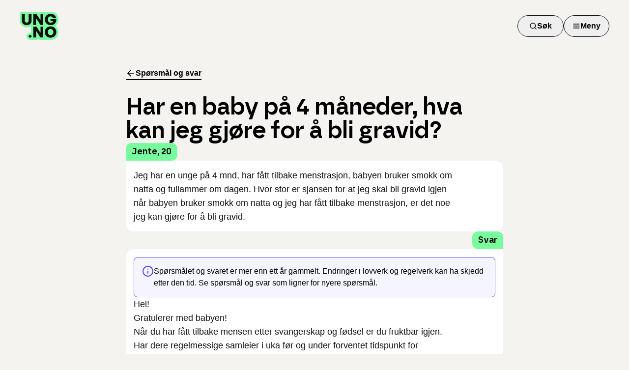

--- FILE ---
content_type: application/javascript; charset=UTF-8
request_url: https://www.ung.no/_next/static/chunks/c3c2395836b319da.js
body_size: 5241
content:
(globalThis.TURBOPACK||(globalThis.TURBOPACK=[])).push(["object"==typeof document?document.currentScript:void 0,54111,e=>{"use strict";var r=e.i(71645),t=e.i(45009);function a(){return(a=Object.assign||function(e){for(var r=1;r<arguments.length;r++){var t=arguments[r];for(var a in t)Object.prototype.hasOwnProperty.call(t,a)&&(e[a]=t[a])}return e}).apply(this,arguments)}var n=(0,r.forwardRef)(function(e,t){var n=e.color,l=e.size,s=void 0===l?24:l,i=function(e,r){if(null==e)return{};var t,a,n=function(e,r){if(null==e)return{};var t,a,n={},l=Object.keys(e);for(a=0;a<l.length;a++)t=l[a],r.indexOf(t)>=0||(n[t]=e[t]);return n}(e,r);if(Object.getOwnPropertySymbols){var l=Object.getOwnPropertySymbols(e);for(a=0;a<l.length;a++)t=l[a],!(r.indexOf(t)>=0)&&Object.prototype.propertyIsEnumerable.call(e,t)&&(n[t]=e[t])}return n}(e,["color","size"]);return r.default.createElement("svg",a({ref:t,xmlns:"http://www.w3.org/2000/svg",width:s,height:s,viewBox:"0 0 24 24",fill:"none",stroke:void 0===n?"currentColor":n,strokeWidth:"2",strokeLinecap:"round",strokeLinejoin:"round"},i),r.default.createElement("path",{d:"M14 2H6a2 2 0 0 0-2 2v16a2 2 0 0 0 2 2h12a2 2 0 0 0 2-2V8z"}),r.default.createElement("polyline",{points:"14 2 14 8 20 8"}),r.default.createElement("line",{x1:"16",y1:"13",x2:"8",y2:"13"}),r.default.createElement("line",{x1:"16",y1:"17",x2:"8",y2:"17"}),r.default.createElement("polyline",{points:"10 9 9 9 8 9"}))});n.propTypes={color:t.default.string,size:t.default.oneOfType([t.default.string,t.default.number])},n.displayName="FileText",e.s(["FileText",0,n],54111)},11481,e=>{"use strict";var r=e.i(71645),t=e.i(45009);function a(){return(a=Object.assign||function(e){for(var r=1;r<arguments.length;r++){var t=arguments[r];for(var a in t)Object.prototype.hasOwnProperty.call(t,a)&&(e[a]=t[a])}return e}).apply(this,arguments)}var n=(0,r.forwardRef)(function(e,t){var n=e.color,l=e.size,s=void 0===l?24:l,i=function(e,r){if(null==e)return{};var t,a,n=function(e,r){if(null==e)return{};var t,a,n={},l=Object.keys(e);for(a=0;a<l.length;a++)t=l[a],r.indexOf(t)>=0||(n[t]=e[t]);return n}(e,r);if(Object.getOwnPropertySymbols){var l=Object.getOwnPropertySymbols(e);for(a=0;a<l.length;a++)t=l[a],!(r.indexOf(t)>=0)&&Object.prototype.propertyIsEnumerable.call(e,t)&&(n[t]=e[t])}return n}(e,["color","size"]);return r.default.createElement("svg",a({ref:t,xmlns:"http://www.w3.org/2000/svg",width:s,height:s,viewBox:"0 0 24 24",fill:"none",stroke:void 0===n?"currentColor":n,strokeWidth:"2",strokeLinecap:"round",strokeLinejoin:"round"},i),r.default.createElement("path",{d:"M21 11.5a8.38 8.38 0 0 1-.9 3.8 8.5 8.5 0 0 1-7.6 4.7 8.38 8.38 0 0 1-3.8-.9L3 21l1.9-5.7a8.38 8.38 0 0 1-.9-3.8 8.5 8.5 0 0 1 4.7-7.6 8.38 8.38 0 0 1 3.8-.9h.5a8.48 8.48 0 0 1 8 8v.5z"}))});n.propTypes={color:t.default.string,size:t.default.oneOfType([t.default.string,t.default.number])},n.displayName="MessageCircle",e.s(["MessageCircle",0,n],11481)},18566,(e,r,t)=>{r.exports=e.r(76562)},68673,e=>{"use strict";var r=e.i(71645);function t(e,t,a,n){var l=this,s=(0,r.useRef)(null),i=(0,r.useRef)(0),o=(0,r.useRef)(0),c=(0,r.useRef)(null),u=(0,r.useRef)([]),d=(0,r.useRef)(),f=(0,r.useRef)(),p=(0,r.useRef)(e),m=(0,r.useRef)(!0);p.current=e;var h="undefined"!=typeof window,x=!t&&0!==t&&h;if("function"!=typeof e)throw TypeError("Expected a function");t=+t||0;var g=!!(a=a||{}).leading,v=!("trailing"in a)||!!a.trailing,y="maxWait"in a,b="debounceOnServer"in a&&!!a.debounceOnServer,j=y?Math.max(+a.maxWait||0,t):null;return(0,r.useEffect)(function(){return m.current=!0,function(){m.current=!1}},[]),(0,r.useMemo)(function(){var e=function(e){var r=u.current,t=d.current;return u.current=d.current=null,i.current=e,o.current=o.current||e,f.current=p.current.apply(t,r)},r=function(e,r){x&&cancelAnimationFrame(c.current),c.current=x?requestAnimationFrame(e):setTimeout(e,r)},a=function(e){if(!m.current)return!1;var r=e-s.current;return!s.current||r>=t||r<0||y&&e-i.current>=j},w=function(r){return c.current=null,v&&u.current?e(r):(u.current=d.current=null,f.current)},O=function e(){var n=Date.now();if(g&&o.current===i.current&&S(),a(n))return w(n);if(m.current){var l=t-(n-s.current);r(e,y?Math.min(l,j-(n-i.current)):l)}},S=function(){n&&n({})},N=function(){if(h||b){var n=Date.now(),o=a(n);if(u.current=[].slice.call(arguments),d.current=l,s.current=n,o){if(!c.current&&m.current)return i.current=s.current,r(O,t),g?e(s.current):f.current;if(y)return r(O,t),e(s.current)}return c.current||r(O,t),f.current}};return N.cancel=function(){var e=c.current;e&&(x?cancelAnimationFrame(c.current):clearTimeout(c.current)),i.current=0,u.current=s.current=d.current=c.current=null,e&&n&&n({})},N.isPending=function(){return!!c.current},N.flush=function(){return c.current?w(Date.now()):f.current},N},[g,y,t,j,v,x,h,b,n])}e.s(["useDebouncedCallback",()=>t])},32189,(e,r,t)=>{"use strict";r.exports="SECRET_DO_NOT_PASS_THIS_OR_YOU_WILL_BE_FIRED"},65156,(e,r,t)=>{"use strict";var a=e.r(32189);function n(){}function l(){}l.resetWarningCache=n,r.exports=function(){function e(e,r,t,n,l,s){if(s!==a){var i=Error("Calling PropTypes validators directly is not supported by the `prop-types` package. Use PropTypes.checkPropTypes() to call them. Read more at http://fb.me/use-check-prop-types");throw i.name="Invariant Violation",i}}function r(){return e}e.isRequired=e;var t={array:e,bigint:e,bool:e,func:e,number:e,object:e,string:e,symbol:e,any:e,arrayOf:r,element:e,elementType:e,instanceOf:r,node:e,objectOf:r,oneOf:r,oneOfType:r,shape:r,exact:r,checkPropTypes:l,resetWarningCache:n};return t.PropTypes=t,t}},45009,(e,r,t)=>{r.exports=e.r(65156)()},95187,(e,r,t)=>{"use strict";Object.defineProperty(t,"__esModule",{value:!0});var a={callServer:function(){return l.callServer},createServerReference:function(){return i.createServerReference},findSourceMapURL:function(){return s.findSourceMapURL}};for(var n in a)Object.defineProperty(t,n,{enumerable:!0,get:a[n]});let l=e.r(32120),s=e.r(92245),i=e.r(35326)},30207,e=>{"use strict";var r=e.i(71645);function t(e){let t=r.useRef(e);return r.useEffect(()=>{t.current=e}),r.useMemo(()=>(...e)=>t.current?.(...e),[])}e.s(["useCallbackRef",()=>t])},27281,e=>{"use strict";var r=e.i(43476),t=e.i(3085),a=e.i(34374),n=e.i(75157);let l=({ref:e,containerClassName:l,className:s,placeholder:i,onChange:o,onClick:c,value:u,defaultValue:d,...f})=>(0,r.jsxs)("div",{className:(0,n.cn)("relative",l),children:[(0,r.jsx)(a.Input,{ref:e,type:"search",className:(0,n.cn)("rounded-full pl-10",s),placeholder:i,onChange:e=>{o?.(e)},value:u,defaultValue:d,...f}),(0,r.jsx)("div",{className:"absolute left-3 top-1/2 -translate-y-1/2 transform",children:(0,r.jsx)(c?"button":"div",{title:i,className:"block",onClick:()=>c?.(u||""),children:(0,r.jsx)(t.Search,{})})})]});e.s(["SearchInput",()=>l])},34374,e=>{"use strict";var r=e.i(43476),t=e.i(75157);let a=(0,e.i(25913).cva)("flex h-11 w-full rounded-md border bg-white px-3 py-2 ring-offset-white file:border-0 file:bg-transparent file:text-sm file:font-medium file:text-base-dark placeholder:text-gray-600 hover:outline hover:outline-1 focus-visible:ring-2 focus-visible:ring-offset-2 disabled:cursor-not-allowed disabled:border-gray-600",{variants:{error:{true:"border-2 border-red-800 hover:outline-red-800",false:"border-base-dark focus-visible:border-base-dark focus-visible:ring-base-dark"}},defaultVariants:{error:!1}}),n=({className:e,type:n="text",placeholder:l,error:s,ref:i,...o})=>(0,r.jsx)("input",{type:n,placeholder:l,className:(0,t.cn)(a({error:s,className:e})),ref:i,...o});n.displayName="Input",e.s(["Input",()=>n])},3085,e=>{"use strict";var r=e.i(71645),t=e.i(45009);function a(){return(a=Object.assign||function(e){for(var r=1;r<arguments.length;r++){var t=arguments[r];for(var a in t)Object.prototype.hasOwnProperty.call(t,a)&&(e[a]=t[a])}return e}).apply(this,arguments)}var n=(0,r.forwardRef)(function(e,t){var n=e.color,l=e.size,s=void 0===l?24:l,i=function(e,r){if(null==e)return{};var t,a,n=function(e,r){if(null==e)return{};var t,a,n={},l=Object.keys(e);for(a=0;a<l.length;a++)t=l[a],r.indexOf(t)>=0||(n[t]=e[t]);return n}(e,r);if(Object.getOwnPropertySymbols){var l=Object.getOwnPropertySymbols(e);for(a=0;a<l.length;a++)t=l[a],!(r.indexOf(t)>=0)&&Object.prototype.propertyIsEnumerable.call(e,t)&&(n[t]=e[t])}return n}(e,["color","size"]);return r.default.createElement("svg",a({ref:t,xmlns:"http://www.w3.org/2000/svg",width:s,height:s,viewBox:"0 0 24 24",fill:"none",stroke:void 0===n?"currentColor":n,strokeWidth:"2",strokeLinecap:"round",strokeLinejoin:"round"},i),r.default.createElement("circle",{cx:"11",cy:"11",r:"8"}),r.default.createElement("line",{x1:"21",y1:"21",x2:"16.65",y2:"16.65"}))});n.propTypes={color:t.default.string,size:t.default.oneOfType([t.default.string,t.default.number])},n.displayName="Search",e.s(["Search",0,n],3085)},11548,e=>{"use strict";var r=e.i(95187),t=(0,r.createServerReference)("782b7bf6caaa175d269a1407fccc385f7d9511b7a7",r.callServer,void 0,r.findSourceMapURL,"getGlobalSearchResults");e.s(["getGlobalSearchResults",()=>t])},88995,e=>{"use strict";var r=e.i(71645),t=e.i(45009);function a(){return(a=Object.assign||function(e){for(var r=1;r<arguments.length;r++){var t=arguments[r];for(var a in t)Object.prototype.hasOwnProperty.call(t,a)&&(e[a]=t[a])}return e}).apply(this,arguments)}var n=(0,r.forwardRef)(function(e,t){var n=e.color,l=e.size,s=void 0===l?24:l,i=function(e,r){if(null==e)return{};var t,a,n=function(e,r){if(null==e)return{};var t,a,n={},l=Object.keys(e);for(a=0;a<l.length;a++)t=l[a],r.indexOf(t)>=0||(n[t]=e[t]);return n}(e,r);if(Object.getOwnPropertySymbols){var l=Object.getOwnPropertySymbols(e);for(a=0;a<l.length;a++)t=l[a],!(r.indexOf(t)>=0)&&Object.prototype.propertyIsEnumerable.call(e,t)&&(n[t]=e[t])}return n}(e,["color","size"]);return r.default.createElement("svg",a({ref:t,xmlns:"http://www.w3.org/2000/svg",width:s,height:s,viewBox:"0 0 24 24",fill:"none",stroke:void 0===n?"currentColor":n,strokeWidth:"2",strokeLinecap:"round",strokeLinejoin:"round"},i),r.default.createElement("line",{x1:"18",y1:"6",x2:"6",y2:"18"}),r.default.createElement("line",{x1:"6",y1:"6",x2:"18",y2:"18"}))});n.propTypes={color:t.default.string,size:t.default.oneOfType([t.default.string,t.default.number])},n.displayName="X",e.s(["X",0,n],88995)},48572,e=>{"use strict";var r=e.i(43476),t=e.i(71645),a=e.i(26999);let n=(0,e.i(75254).default)("x",[["path",{d:"M18 6 6 18",key:"1bl5f8"}],["path",{d:"m6 6 12 12",key:"d8bk6v"}]]);var l=e.i(75157),s=e.i(90873);let i=a.Root;i.displayName="Dialog";let o=a.Trigger,c=a.Portal,u=a.Close,d=t.forwardRef(({className:e,...t},n)=>(0,r.jsx)(a.Overlay,{ref:n,className:(0,l.cn)("fixed inset-0 z-50 bg-base-dark/70 data-[state=open]:animate-in data-[state=closed]:animate-out data-[state=closed]:fade-out-0 data-[state=open]:fade-in-0",e),...t}));d.displayName=a.Overlay.displayName;let f=t.forwardRef(({className:e,children:t,...n},s)=>(0,r.jsxs)(c,{children:[(0,r.jsx)(d,{}),(0,r.jsx)(a.Content,{ref:s,className:(0,l.cn)("fixed left-[50%] top-[50%] z-50 grid w-full max-w-lg translate-x-[-50%] translate-y-[-50%] gap-5 border border-neutral-200 bg-brown-50 p-5 shadow-lg duration-200 data-[state=open]:animate-in data-[state=closed]:animate-out data-[state=closed]:fade-out-0 data-[state=open]:fade-in-0 data-[state=closed]:zoom-out-95 data-[state=open]:zoom-in-95 data-[state=closed]:slide-out-to-left-1/2 data-[state=closed]:slide-out-to-top-[48%] data-[state=open]:slide-in-from-left-1/2 data-[state=open]:slide-in-from-top-[48%] sm:rounded-lg sm:p-8",e),...n,children:t})]}));f.displayName=a.Content.displayName;let p=({className:e,...t})=>(0,r.jsxs)("div",{className:"flex",children:[(0,r.jsx)("div",{className:(0,l.cn)("flex flex-col space-y-1.5 font-borna",e),...t}),(0,r.jsx)(a.Close,{asChild:!0,children:(0,r.jsxs)(s.Button,{size:"icon",variant:"secondary",className:"ml-auto flex-none self-start border border-base-dark",children:[(0,r.jsx)(n,{className:"h-4 w-4 text-base-dark"}),(0,r.jsx)("span",{className:"sr-only",children:"Close"})]})})]});p.displayName="DialogHeader";let m=({className:e,...t})=>(0,r.jsx)("div",{className:(0,l.cn)("sm:space-2 flex flex-row",e),...t});m.displayName="DialogFooter";let h=t.forwardRef(({className:e,...t},n)=>(0,r.jsx)(a.Title,{ref:n,className:(0,l.cn)("font-borna text-2xl sm:text-3xl",e),...t}));h.displayName=a.Title.displayName;let x=t.forwardRef(({className:e,...t},n)=>(0,r.jsx)(a.Description,{ref:n,className:(0,l.cn)("",e),...t}));x.displayName=a.Description.displayName,e.s(["Dialog",()=>i,"DialogClose",()=>u,"DialogContent",()=>f,"DialogDescription",()=>x,"DialogFooter",()=>m,"DialogHeader",()=>p,"DialogTitle",()=>h,"DialogTrigger",()=>o],48572)},79258,e=>{"use strict";var r=e.i(71645),t=e.i(18566);function a(e){let a=(0,t.usePathname)(),n=(0,t.useSearchParams)();r.default.useEffect(()=>{e()},[a,n])}e.s(["useOnNavigation",()=>a])},87247,e=>{"use strict";var r=e.i(43476),t=e.i(90873),a=e.i(48572),n=e.i(79258),l=e.i(75157),s=e.i(26999),i=e.i(59411),o=e.i(71645);let c=o.default.createContext(null),u=({children:e,srTitle:t,srDescription:l,...s})=>{let[u,d]=o.default.useState(!1);return(0,n.useOnNavigation)(()=>{u&&d(!1)}),u?document.body.style.overflow="hidden":document.body.style.overflow="",(0,r.jsx)(c.Provider,{value:{open:u,setOpen:d},children:(0,r.jsxs)(a.Dialog,{open:u,onOpenChange:e=>d(e),...s,children:[(0,r.jsxs)(i.VisuallyHidden,{children:[(0,r.jsx)(a.DialogTitle,{asChild:!0,children:(0,r.jsx)("span",{children:t})}),(0,r.jsx)(a.DialogDescription,{children:l})]}),e]})})};u.displayName="FullscreenDialog";let d=({icon:e,text:a,...n})=>(0,r.jsxs)(t.Button,{className:"h-10 min-h-10 w-10 min-w-10 px-0 md:h-11 md:w-full md:px-5",size:"small",variant:"secondary",...n,children:[(0,r.jsx)(e,{}),(0,r.jsx)("span",{className:"max-md:sr-only",children:a})]});d.displayName="FullscreenDialogButton";let f=({icon:e,text:t})=>(0,r.jsx)(a.DialogTrigger,{asChild:!0,children:(0,r.jsx)(d,{icon:e,text:t})});f.displayName="DialogTrigger";let p=({icon:e,text:t})=>(0,r.jsx)(a.DialogClose,{asChild:!0,children:(0,r.jsx)(d,{icon:e,text:t})});p.displayName="DialogClose";let m=o.default.forwardRef(({children:e,...t},a)=>(0,r.jsx)(s.Portal,{children:(0,r.jsx)(s.DialogContent,{ref:a,style:{scrollbarGutter:"stable"},className:(0,l.cn)("fixed bottom-0 left-0 right-0 block h-full max-w-full overflow-y-auto bg-brown-50 [&_a:hover]:text-green-700 [&_a]:font-borna [&_a]:text-xl [&_a]:font-semibold md:[&_a]:py-2 md:[&_a]:text-3xl","top-16 md:top-20"),...t,children:e})}));m.displayName=s.DialogContent.displayName,e.s(["FullscreenDialog",()=>u,"FullscreenDialogClose",()=>p,"FullscreenDialogContent",()=>m,"FullscreenDialogTrigger",()=>f,"useFullscreenDialog",0,()=>{let e=o.default.useContext(c);if(!e)throw Error("useFullscreenDialog must be used within FullscreenDialog");return e}])},47155,e=>{"use strict";var r=e.i(43476),t=e.i(87247),a=e.i(3085),n=e.i(88995);let l=t.useFullscreenDialog,s=()=>{let{open:e}=(0,t.useFullscreenDialog)();return e?(0,r.jsx)(t.FullscreenDialogClose,{icon:n.X,text:"Søk"}):(0,r.jsx)(t.FullscreenDialogTrigger,{icon:a.Search,text:"Søk"})},i=({children:e})=>(0,r.jsxs)(t.FullscreenDialog,{srTitle:"Søk",srDescription:"Søk i innholdet på ung.no",children:[(0,r.jsx)(s,{}),(0,r.jsx)(t.FullscreenDialogContent,{children:e})]});i.displayName="SearchDialog",e.s(["SearchDialog",()=>i,"useSearchDialog",0,l])},48639,e=>{"use strict";var r=e.i(43476),t=e.i(71645),a=e.i(27281),n=e.i(68673),l=e.i(11548),s=e.i(18566),i=e.i(95187),o=(0,i.createServerReference)("601dec1dca3559401c4801b4cf7dfbb3d212b7bc62",i.callServer,void 0,i.findSourceMapURL,"mapResultItems");function c({type:e,items:a}){let n=(0,s.useRouter)(),[l,i]=(0,t.useState)([]);if((0,t.useEffect)(()=>{0===a.length?i([]):(async()=>{let r=await o(a,e);i(r?.filter(e=>void 0!==e)||[])})()},[a,e]),0!==l.length)return(0,r.jsx)("ul",{children:l.map(e=>{let{url:t,title:a,key:l}=e;return(0,r.jsx)("li",{children:(0,r.jsx)("button",{type:"button",className:"w-full px-4 py-2 text-left hover:bg-green-100 focus:bg-green-100",onClick:()=>{n.push(t)},children:(0,r.jsx)("div",{className:"flex",children:(0,r.jsx)("div",{className:"flex flex-col",children:(0,r.jsx)("span",{className:"text-base",children:a})})})})},l)})},e)}var u=e.i(90873),d=e.i(54111),f=e.i(11481),p=e.i(3085),m=e.i(47155);let h={articles:[],questions:[],topics:[],chatServices:[],selfHelpServices:[],totalArticles:0,totalUserQuestions:0,totalChatServices:0,totalSelfHelpServices:0};function x({placeholder:e="Søk...",className:i}){let[o,x]=(0,t.useState)(""),[g,v]=(0,t.useState)(!1),[y,b]=(0,t.useState)(h),j=(0,s.useRouter)(),w=(0,s.useSearchParams)(),O=null;try{O=(0,m.useSearchDialog)().setOpen}catch{}let S=(0,t.useRef)(null),N=[...y.articles,...y.questions,...y.topics].length,k=(0,n.useDebouncedCallback)(async e=>{if(e.trim().length>=2)try{let r=await (0,l.getGlobalSearchResults)(e,3);b(r)}catch(e){console.error("Failed to fetch results:",e),b(h)}else b(h)},300);(0,t.useEffect)(()=>{let e=w.get("query");e&&e.trim()&&x(e)},[w]);let D=()=>{v(!1),j.push(`/sok?query=${o}`),O?.(!1)},C=N>0;return(0,r.jsxs)("div",{className:"flex gap-2",children:[(0,r.jsxs)("div",{ref:S,className:`relative w-full ${i||""}`,onBlur:()=>{setTimeout(()=>{S.current&&!S.current.contains(document.activeElement)&&v(!1)},0)},children:[(0,r.jsx)(a.SearchInput,{className:"flex-1 rounded-full",placeholder:e,type:"search",value:o,onChange:e=>{let r=e.target.value;x(r),v(!0),k(r)},onFocus:()=>{v(!0)},onKeyDown:e=>{"Enter"===e.key&&D()},autoComplete:"off","aria-haspopup":"listbox","aria-expanded":g&&C,"aria-controls":g?"global-search-results":void 0}),g&&(0,r.jsx)("div",{id:"global-search-results",role:"listbox","aria-live":"polite","aria-label":"Søkeforslag",className:"absolute z-50 mt-2 w-full",children:C&&(0,r.jsxs)("div",{className:"mt-1 max-h-96 overflow-y-auto rounded-2xl border-2 border-base-dark bg-white md:max-h-none md:overflow-y-visible",children:[(0,r.jsxs)("span",{className:"flex items-center gap-2 px-4 pb-2 pt-6 text-xs font-normal text-gray-800",children:[(0,r.jsx)(d.FileText,{className:"h-4 w-4"})," ","Artikkel"]}),(0,r.jsx)(c,{type:"articles",items:y.articles}),(0,r.jsxs)("span",{className:"flex items-center gap-2 px-4 pb-2 pt-6 text-xs font-normal text-gray-800",children:[(0,r.jsx)(f.MessageCircle,{className:"h-4 w-4"})," ","Spørsmål og svar"]}),(0,r.jsx)(c,{type:"questions",items:y.questions}),(0,r.jsxs)("span",{className:"flex items-center gap-2 px-4 pb-2 pt-6 text-xs font-normal text-gray-800",children:[(0,r.jsx)(p.Search,{className:"h-4 w-4"})," ","Tema"]}),(0,r.jsx)(c,{type:"topics",items:y.topics})]})})]}),(0,r.jsx)(u.Button,{onClick:D,size:"small",children:"Søk"})]})}e.s(["GlobalSearchInput",()=>x],48639)}]);